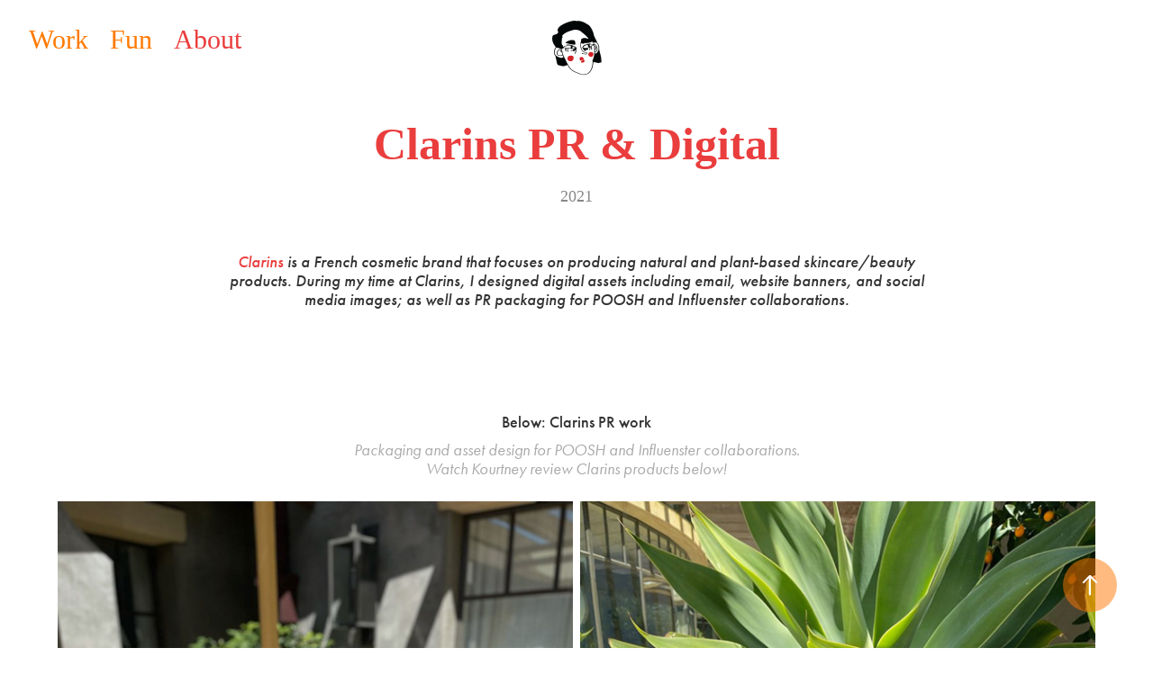

--- FILE ---
content_type: text/html; charset=utf-8
request_url: https://chogracecho.com/clarinspr-and-digital
body_size: 8777
content:
<!DOCTYPE HTML>
<html lang="en-US">
<head>
  <meta charset="UTF-8" />
  <meta name="viewport" content="width=device-width, initial-scale=1" />
      <meta name="description"  content="2021" />
      <meta name="twitter:card"  content="summary_large_image" />
      <meta name="twitter:site"  content="@AdobePortfolio" />
      <meta  property="og:title" content="Eunhea Cho - Clarins PR &amp; Digital" />
      <meta  property="og:description" content="2021" />
      <meta  property="og:image" content="https://cdn.myportfolio.com/d6ef9d98-b9a8-4248-b9ee-66d1104d9617/1315faef-c271-4aa9-bbc2-69c0d3741fa0_rwc_379x268x1158x905x1158.png?h=e6922e3db41e951d73eee1420e3b8223" />
      <link rel="icon" href="[data-uri]"  />
      <link rel="stylesheet" href="/dist/css/main.css" type="text/css" />
      <link rel="stylesheet" href="https://cdn.myportfolio.com/d6ef9d98-b9a8-4248-b9ee-66d1104d9617/4482d616740f23918716c9ee334823d81768582339.css?h=8b9db6eb9cf3957df680de24c13e6ea3" type="text/css" />
    <link rel="canonical" href="https://chogracecho.com/clarinspr-and-digital" />
      <title>Eunhea Cho - Clarins PR &amp; Digital</title>
    <script type="text/javascript" src="//use.typekit.net/ik/[base64].js?cb=35f77bfb8b50944859ea3d3804e7194e7a3173fb" async onload="
    try {
      window.Typekit.load();
    } catch (e) {
      console.warn('Typekit not loaded.');
    }
    "></script>
</head>
  <body class="transition-enabled">  <div class='page-background-video page-background-video-with-panel'>
  </div>
  <div class="js-responsive-nav">
    <div class="responsive-nav has-social">
      <div class="close-responsive-click-area js-close-responsive-nav">
        <div class="close-responsive-button"></div>
      </div>
          <nav class="nav-container" data-hover-hint="nav" data-hover-hint-placement="bottom-start">
                <div class="gallery-title"><a href="/work" >Work</a></div>
                <div class="gallery-title"><a href="/for-fun" >Fun</a></div>
      <div class="page-title">
        <a href="/contact" >About</a>
      </div>
          </nav>
        <div class="social pf-nav-social" data-context="theme.nav" data-hover-hint="navSocialIcons" data-hover-hint-placement="bottom-start">
          <ul>
                  <li>
                    <a href="https://www.instagram.com/choartcho/?hl=en" target="_blank">
                      <svg version="1.1" id="Layer_1" xmlns="http://www.w3.org/2000/svg" xmlns:xlink="http://www.w3.org/1999/xlink" viewBox="0 0 30 24" style="enable-background:new 0 0 30 24;" xml:space="preserve" class="icon">
                      <g>
                        <path d="M15,5.4c2.1,0,2.4,0,3.2,0c0.8,0,1.2,0.2,1.5,0.3c0.4,0.1,0.6,0.3,0.9,0.6c0.3,0.3,0.5,0.5,0.6,0.9
                          c0.1,0.3,0.2,0.7,0.3,1.5c0,0.8,0,1.1,0,3.2s0,2.4,0,3.2c0,0.8-0.2,1.2-0.3,1.5c-0.1,0.4-0.3,0.6-0.6,0.9c-0.3,0.3-0.5,0.5-0.9,0.6
                          c-0.3,0.1-0.7,0.2-1.5,0.3c-0.8,0-1.1,0-3.2,0s-2.4,0-3.2,0c-0.8,0-1.2-0.2-1.5-0.3c-0.4-0.1-0.6-0.3-0.9-0.6
                          c-0.3-0.3-0.5-0.5-0.6-0.9c-0.1-0.3-0.2-0.7-0.3-1.5c0-0.8,0-1.1,0-3.2s0-2.4,0-3.2c0-0.8,0.2-1.2,0.3-1.5c0.1-0.4,0.3-0.6,0.6-0.9
                          c0.3-0.3,0.5-0.5,0.9-0.6c0.3-0.1,0.7-0.2,1.5-0.3C12.6,5.4,12.9,5.4,15,5.4 M15,4c-2.2,0-2.4,0-3.3,0c-0.9,0-1.4,0.2-1.9,0.4
                          c-0.5,0.2-1,0.5-1.4,0.9C7.9,5.8,7.6,6.2,7.4,6.8C7.2,7.3,7.1,7.9,7,8.7C7,9.6,7,9.8,7,12s0,2.4,0,3.3c0,0.9,0.2,1.4,0.4,1.9
                          c0.2,0.5,0.5,1,0.9,1.4c0.4,0.4,0.9,0.7,1.4,0.9c0.5,0.2,1.1,0.3,1.9,0.4c0.9,0,1.1,0,3.3,0s2.4,0,3.3,0c0.9,0,1.4-0.2,1.9-0.4
                          c0.5-0.2,1-0.5,1.4-0.9c0.4-0.4,0.7-0.9,0.9-1.4c0.2-0.5,0.3-1.1,0.4-1.9c0-0.9,0-1.1,0-3.3s0-2.4,0-3.3c0-0.9-0.2-1.4-0.4-1.9
                          c-0.2-0.5-0.5-1-0.9-1.4c-0.4-0.4-0.9-0.7-1.4-0.9c-0.5-0.2-1.1-0.3-1.9-0.4C17.4,4,17.2,4,15,4L15,4L15,4z"/>
                        <path d="M15,7.9c-2.3,0-4.1,1.8-4.1,4.1s1.8,4.1,4.1,4.1s4.1-1.8,4.1-4.1S17.3,7.9,15,7.9L15,7.9z M15,14.7c-1.5,0-2.7-1.2-2.7-2.7
                          c0-1.5,1.2-2.7,2.7-2.7s2.7,1.2,2.7,2.7C17.7,13.5,16.5,14.7,15,14.7L15,14.7z"/>
                        <path d="M20.2,7.7c0,0.5-0.4,1-1,1s-1-0.4-1-1s0.4-1,1-1S20.2,7.2,20.2,7.7L20.2,7.7z"/>
                      </g>
                      </svg>
                    </a>
                  </li>
          </ul>
        </div>
    </div>
  </div>
    <header class="site-header js-site-header  js-fixed-nav" data-context="theme.nav" data-hover-hint="nav" data-hover-hint-placement="top-start">
        <nav class="nav-container" data-hover-hint="nav" data-hover-hint-placement="bottom-start">
                <div class="gallery-title"><a href="/work" >Work</a></div>
                <div class="gallery-title"><a href="/for-fun" >Fun</a></div>
      <div class="page-title">
        <a href="/contact" >About</a>
      </div>
        </nav>
        <div class="logo-wrap" data-context="theme.logo.header" data-hover-hint="logo" data-hover-hint-placement="bottom-start">
          <div class="logo e2e-site-logo-text logo-image has-rollover ">
    <a href="/work" class="image-normal image-link">
      <img src="https://cdn.myportfolio.com/d6ef9d98-b9a8-4248-b9ee-66d1104d9617/790cec1f-92d1-4d11-8e68-08027f81de8d_rwc_0x0x504x640x4096.png?h=b8a676438e9cdc3cb945e46261ee11e3" alt="chogracecho">
    </a>
    <a href="/work" class="image-rollover image-link">
      <img src="https://cdn.myportfolio.com/d6ef9d98-b9a8-4248-b9ee-66d1104d9617/8b235627-83c2-447c-85e9-581de23867e9_rwc_0x0x505x638x4096.png?h=daa5a73d9c3456396d497763addf9094" alt="chogracecho">
    </a>
          </div>
        </div>
        <div class="social pf-nav-social" data-context="theme.nav" data-hover-hint="navSocialIcons" data-hover-hint-placement="bottom-start">
          <ul>
                  <li>
                    <a href="https://www.instagram.com/choartcho/?hl=en" target="_blank">
                      <svg version="1.1" id="Layer_1" xmlns="http://www.w3.org/2000/svg" xmlns:xlink="http://www.w3.org/1999/xlink" viewBox="0 0 30 24" style="enable-background:new 0 0 30 24;" xml:space="preserve" class="icon">
                      <g>
                        <path d="M15,5.4c2.1,0,2.4,0,3.2,0c0.8,0,1.2,0.2,1.5,0.3c0.4,0.1,0.6,0.3,0.9,0.6c0.3,0.3,0.5,0.5,0.6,0.9
                          c0.1,0.3,0.2,0.7,0.3,1.5c0,0.8,0,1.1,0,3.2s0,2.4,0,3.2c0,0.8-0.2,1.2-0.3,1.5c-0.1,0.4-0.3,0.6-0.6,0.9c-0.3,0.3-0.5,0.5-0.9,0.6
                          c-0.3,0.1-0.7,0.2-1.5,0.3c-0.8,0-1.1,0-3.2,0s-2.4,0-3.2,0c-0.8,0-1.2-0.2-1.5-0.3c-0.4-0.1-0.6-0.3-0.9-0.6
                          c-0.3-0.3-0.5-0.5-0.6-0.9c-0.1-0.3-0.2-0.7-0.3-1.5c0-0.8,0-1.1,0-3.2s0-2.4,0-3.2c0-0.8,0.2-1.2,0.3-1.5c0.1-0.4,0.3-0.6,0.6-0.9
                          c0.3-0.3,0.5-0.5,0.9-0.6c0.3-0.1,0.7-0.2,1.5-0.3C12.6,5.4,12.9,5.4,15,5.4 M15,4c-2.2,0-2.4,0-3.3,0c-0.9,0-1.4,0.2-1.9,0.4
                          c-0.5,0.2-1,0.5-1.4,0.9C7.9,5.8,7.6,6.2,7.4,6.8C7.2,7.3,7.1,7.9,7,8.7C7,9.6,7,9.8,7,12s0,2.4,0,3.3c0,0.9,0.2,1.4,0.4,1.9
                          c0.2,0.5,0.5,1,0.9,1.4c0.4,0.4,0.9,0.7,1.4,0.9c0.5,0.2,1.1,0.3,1.9,0.4c0.9,0,1.1,0,3.3,0s2.4,0,3.3,0c0.9,0,1.4-0.2,1.9-0.4
                          c0.5-0.2,1-0.5,1.4-0.9c0.4-0.4,0.7-0.9,0.9-1.4c0.2-0.5,0.3-1.1,0.4-1.9c0-0.9,0-1.1,0-3.3s0-2.4,0-3.3c0-0.9-0.2-1.4-0.4-1.9
                          c-0.2-0.5-0.5-1-0.9-1.4c-0.4-0.4-0.9-0.7-1.4-0.9c-0.5-0.2-1.1-0.3-1.9-0.4C17.4,4,17.2,4,15,4L15,4L15,4z"/>
                        <path d="M15,7.9c-2.3,0-4.1,1.8-4.1,4.1s1.8,4.1,4.1,4.1s4.1-1.8,4.1-4.1S17.3,7.9,15,7.9L15,7.9z M15,14.7c-1.5,0-2.7-1.2-2.7-2.7
                          c0-1.5,1.2-2.7,2.7-2.7s2.7,1.2,2.7,2.7C17.7,13.5,16.5,14.7,15,14.7L15,14.7z"/>
                        <path d="M20.2,7.7c0,0.5-0.4,1-1,1s-1-0.4-1-1s0.4-1,1-1S20.2,7.2,20.2,7.7L20.2,7.7z"/>
                      </g>
                      </svg>
                    </a>
                  </li>
          </ul>
        </div>
        <div class="hamburger-click-area js-hamburger">
          <div class="hamburger">
            <i></i>
            <i></i>
            <i></i>
          </div>
        </div>
    </header>
    <div class="header-placeholder"></div>
  <div class="site-wrap cfix js-site-wrap">
    <div class="site-container">
      <div class="site-content e2e-site-content">
        <main>
  <div class="page-container" data-context="page.page.container" data-hover-hint="pageContainer">
    <section class="page standard-modules">
        <header class="page-header content" data-context="pages" data-identity="id:p62d71d90403461a63b2b73d2b550d5ec1df67aa780c479de92efe" data-hover-hint="pageHeader" data-hover-hint-id="p62d71d90403461a63b2b73d2b550d5ec1df67aa780c479de92efe">
            <h1 class="title preserve-whitespace e2e-site-logo-text">Clarins PR &amp; Digital</h1>
            <p class="description">2021</p>
        </header>
      <div class="page-content js-page-content" data-context="pages" data-identity="id:p62d71d90403461a63b2b73d2b550d5ec1df67aa780c479de92efe">
        <div id="project-canvas" class="js-project-modules modules content">
          <div id="project-modules">
              
              
              
              
              
              <div class="project-module module text project-module-text align- js-project-module e2e-site-project-module-text" style="padding-top: 0px;
padding-bottom: px;
">
  <div class="rich-text js-text-editable module-text"><div><span style="color:#333333;" class="texteditor-inline-color"><span style="font-family:ftnk; font-style:italic; font-weight:500;"><span style="font-size:18px;" class="texteditor-inline-fontsize"><span style="color:#ea3d3d;" class="texteditor-inline-color">Clarins </span>is a French cosmetic brand that focuses on producing natural and plant-based skincare/beauty products. </span></span></span><span style="color:#333333;" class="texteditor-inline-color"><span style="font-family:ftnk; font-style:italic; font-weight:500;"><span style="font-size:18px;" class="texteditor-inline-fontsize">During my time at Clarins, I designed digital assets including email, website banners, and social media images; as well as PR packaging for POOSH and Influenster collaborations.</span></span></span></div></div>
</div>

              
              
              
              
              
              
              
              
              
              <div class="project-module module text project-module-text align- js-project-module e2e-site-project-module-text" style="padding-top: 65px;
padding-bottom: 15px;
">
  <div class="rich-text js-text-editable module-text"><div><span style="color:#333333;" class="texteditor-inline-color"><span style="font-size:18px;" class="texteditor-inline-fontsize"><span style="font-family:ftnk; font-weight:500;">Below: Clarins PR work</span></span></span></div><div><span style="font-family:ftnk; font-style:italic; font-weight:400;"><span style="font-size:18px;">Packaging and asset design for POOSH and Influenster collaborations.</span></span><br><span style="font-family:ftnk; font-style:italic; font-weight:400;"><span style="font-size:18px;">Watch Kourtney review Clarins products below!</span></span></div></div>
</div>

              
              
              
              
              
              
              
              
              
              
              
              <div class="project-module module media_collection project-module-media_collection" data-id="m62d8c8b12805b7b7dfda0bc2a59db5ec6b470cbacb3ceeb39db9b"  style="padding-top: px;
padding-bottom: 0px;
">
  <div class="grid--main js-grid-main" data-grid-max-images="
  ">
    <div class="grid__item-container js-grid-item-container" data-flex-grow="194.83763530391" style="width:194.83763530391px; flex-grow:194.83763530391;" data-width="900" data-height="1201">
      <script type="text/html" class="js-lightbox-slide-content">
        <div class="grid__image-wrapper">
          <img src="https://cdn.myportfolio.com/d6ef9d98-b9a8-4248-b9ee-66d1104d9617/e7f3c675-7841-45f0-91a0-266fa0d5af91_rw_1200.jpeg?h=e39cd28477fcb293946e2a3c44417ac0" srcset="https://cdn.myportfolio.com/d6ef9d98-b9a8-4248-b9ee-66d1104d9617/e7f3c675-7841-45f0-91a0-266fa0d5af91_rw_600.jpeg?h=f08ccfea3d8168e5886c3ef3f39a9b53 600w,https://cdn.myportfolio.com/d6ef9d98-b9a8-4248-b9ee-66d1104d9617/e7f3c675-7841-45f0-91a0-266fa0d5af91_rw_1200.jpeg?h=e39cd28477fcb293946e2a3c44417ac0 900w,"  sizes="(max-width: 900px) 100vw, 900px">
        <div>
      </script>
      <img
        class="grid__item-image js-grid__item-image grid__item-image-lazy js-lazy"
        src="[data-uri]"
        
        data-src="https://cdn.myportfolio.com/d6ef9d98-b9a8-4248-b9ee-66d1104d9617/e7f3c675-7841-45f0-91a0-266fa0d5af91_rw_1200.jpeg?h=e39cd28477fcb293946e2a3c44417ac0"
        data-srcset="https://cdn.myportfolio.com/d6ef9d98-b9a8-4248-b9ee-66d1104d9617/e7f3c675-7841-45f0-91a0-266fa0d5af91_rw_600.jpeg?h=f08ccfea3d8168e5886c3ef3f39a9b53 600w,https://cdn.myportfolio.com/d6ef9d98-b9a8-4248-b9ee-66d1104d9617/e7f3c675-7841-45f0-91a0-266fa0d5af91_rw_1200.jpeg?h=e39cd28477fcb293946e2a3c44417ac0 900w,"
      >
      <span class="grid__item-filler" style="padding-bottom:133.44444444444%;"></span>
    </div>
    <div class="grid__item-container js-grid-item-container" data-flex-grow="194.83763530391" style="width:194.83763530391px; flex-grow:194.83763530391;" data-width="900" data-height="1201">
      <script type="text/html" class="js-lightbox-slide-content">
        <div class="grid__image-wrapper">
          <img src="https://cdn.myportfolio.com/d6ef9d98-b9a8-4248-b9ee-66d1104d9617/ba00ad79-54a1-4967-8f2e-919e2b91cdf3_rw_1200.jpeg?h=3a095181fae934c0d9a36f355b2f0883" srcset="https://cdn.myportfolio.com/d6ef9d98-b9a8-4248-b9ee-66d1104d9617/ba00ad79-54a1-4967-8f2e-919e2b91cdf3_rw_600.jpeg?h=b7274bd4deb144f0bb631f71a9d673bd 600w,https://cdn.myportfolio.com/d6ef9d98-b9a8-4248-b9ee-66d1104d9617/ba00ad79-54a1-4967-8f2e-919e2b91cdf3_rw_1200.jpeg?h=3a095181fae934c0d9a36f355b2f0883 900w,"  sizes="(max-width: 900px) 100vw, 900px">
        <div>
      </script>
      <img
        class="grid__item-image js-grid__item-image grid__item-image-lazy js-lazy"
        src="[data-uri]"
        
        data-src="https://cdn.myportfolio.com/d6ef9d98-b9a8-4248-b9ee-66d1104d9617/ba00ad79-54a1-4967-8f2e-919e2b91cdf3_rw_1200.jpeg?h=3a095181fae934c0d9a36f355b2f0883"
        data-srcset="https://cdn.myportfolio.com/d6ef9d98-b9a8-4248-b9ee-66d1104d9617/ba00ad79-54a1-4967-8f2e-919e2b91cdf3_rw_600.jpeg?h=b7274bd4deb144f0bb631f71a9d673bd 600w,https://cdn.myportfolio.com/d6ef9d98-b9a8-4248-b9ee-66d1104d9617/ba00ad79-54a1-4967-8f2e-919e2b91cdf3_rw_1200.jpeg?h=3a095181fae934c0d9a36f355b2f0883 900w,"
      >
      <span class="grid__item-filler" style="padding-bottom:133.44444444444%;"></span>
    </div>
    <div class="js-grid-spacer"></div>
  </div>
</div>

              
              
              
              
              
              
              
              
              
              <div class="project-module module media_collection project-module-media_collection" data-id="m62d8c92635ce499213279aa7426a652742484e691e0d433a2137b"  style="padding-top: px;
padding-bottom: 20px;
">
  <div class="grid--main js-grid-main" data-grid-max-images="
  ">
    <div class="grid__item-container js-grid-item-container" data-flex-grow="306.05714285714" style="width:306.05714285714px; flex-grow:306.05714285714;" data-width="1442" data-height="1225">
      <script type="text/html" class="js-lightbox-slide-content">
        <div class="grid__image-wrapper">
          <img src="https://cdn.myportfolio.com/d6ef9d98-b9a8-4248-b9ee-66d1104d9617/a884144a-9a6c-4c38-8959-119e236c2469_rw_1920.png?h=74fd368d24348c862fc0dd896d9fa13e" srcset="https://cdn.myportfolio.com/d6ef9d98-b9a8-4248-b9ee-66d1104d9617/a884144a-9a6c-4c38-8959-119e236c2469_rw_600.png?h=8f4cd1680b1299a5510d01e77afea42e 600w,https://cdn.myportfolio.com/d6ef9d98-b9a8-4248-b9ee-66d1104d9617/a884144a-9a6c-4c38-8959-119e236c2469_rw_1200.png?h=3eedd5abad1419d61e148a91442f6e76 1200w,https://cdn.myportfolio.com/d6ef9d98-b9a8-4248-b9ee-66d1104d9617/a884144a-9a6c-4c38-8959-119e236c2469_rw_1920.png?h=74fd368d24348c862fc0dd896d9fa13e 1442w,"  sizes="(max-width: 1442px) 100vw, 1442px">
        <div>
      </script>
      <img
        class="grid__item-image js-grid__item-image grid__item-image-lazy js-lazy"
        src="[data-uri]"
        
        data-src="https://cdn.myportfolio.com/d6ef9d98-b9a8-4248-b9ee-66d1104d9617/a884144a-9a6c-4c38-8959-119e236c2469_rw_1920.png?h=74fd368d24348c862fc0dd896d9fa13e"
        data-srcset="https://cdn.myportfolio.com/d6ef9d98-b9a8-4248-b9ee-66d1104d9617/a884144a-9a6c-4c38-8959-119e236c2469_rw_600.png?h=8f4cd1680b1299a5510d01e77afea42e 600w,https://cdn.myportfolio.com/d6ef9d98-b9a8-4248-b9ee-66d1104d9617/a884144a-9a6c-4c38-8959-119e236c2469_rw_1200.png?h=3eedd5abad1419d61e148a91442f6e76 1200w,https://cdn.myportfolio.com/d6ef9d98-b9a8-4248-b9ee-66d1104d9617/a884144a-9a6c-4c38-8959-119e236c2469_rw_1920.png?h=74fd368d24348c862fc0dd896d9fa13e 1442w,"
      >
      <span class="grid__item-filler" style="padding-bottom:84.95145631068%;"></span>
    </div>
    <div class="grid__item-container js-grid-item-container" data-flex-grow="306.05714285714" style="width:306.05714285714px; flex-grow:306.05714285714;" data-width="1442" data-height="1225">
      <script type="text/html" class="js-lightbox-slide-content">
        <div class="grid__image-wrapper">
          <img src="https://cdn.myportfolio.com/d6ef9d98-b9a8-4248-b9ee-66d1104d9617/1e85a5c1-1b79-40c4-bc9f-f52db2f78bc0_rw_1920.png?h=b94d840e7aacebe7d4591a6eef791516" srcset="https://cdn.myportfolio.com/d6ef9d98-b9a8-4248-b9ee-66d1104d9617/1e85a5c1-1b79-40c4-bc9f-f52db2f78bc0_rw_600.png?h=5790c453af3f9d82f4fb94c4edffded1 600w,https://cdn.myportfolio.com/d6ef9d98-b9a8-4248-b9ee-66d1104d9617/1e85a5c1-1b79-40c4-bc9f-f52db2f78bc0_rw_1200.png?h=4c99b6ee869b79fd0a421b5450cf6371 1200w,https://cdn.myportfolio.com/d6ef9d98-b9a8-4248-b9ee-66d1104d9617/1e85a5c1-1b79-40c4-bc9f-f52db2f78bc0_rw_1920.png?h=b94d840e7aacebe7d4591a6eef791516 1442w,"  sizes="(max-width: 1442px) 100vw, 1442px">
        <div>
      </script>
      <img
        class="grid__item-image js-grid__item-image grid__item-image-lazy js-lazy"
        src="[data-uri]"
        
        data-src="https://cdn.myportfolio.com/d6ef9d98-b9a8-4248-b9ee-66d1104d9617/1e85a5c1-1b79-40c4-bc9f-f52db2f78bc0_rw_1920.png?h=b94d840e7aacebe7d4591a6eef791516"
        data-srcset="https://cdn.myportfolio.com/d6ef9d98-b9a8-4248-b9ee-66d1104d9617/1e85a5c1-1b79-40c4-bc9f-f52db2f78bc0_rw_600.png?h=5790c453af3f9d82f4fb94c4edffded1 600w,https://cdn.myportfolio.com/d6ef9d98-b9a8-4248-b9ee-66d1104d9617/1e85a5c1-1b79-40c4-bc9f-f52db2f78bc0_rw_1200.png?h=4c99b6ee869b79fd0a421b5450cf6371 1200w,https://cdn.myportfolio.com/d6ef9d98-b9a8-4248-b9ee-66d1104d9617/1e85a5c1-1b79-40c4-bc9f-f52db2f78bc0_rw_1920.png?h=b94d840e7aacebe7d4591a6eef791516 1442w,"
      >
      <span class="grid__item-filler" style="padding-bottom:84.95145631068%;"></span>
    </div>
    <div class="js-grid-spacer"></div>
  </div>
</div>

              
              
              
              
              
              
              <div class="project-module module embed project-module-embed js-js-project-module" style="padding-top: px;
padding-bottom: px;
  width: 100%;
">
  <div class="embed-dimensions" style="max-width: 560px; max-height: 315px; margin: 0 auto;">
                 <div class="embed-aspect-ratio" style="padding-bottom: 56.25%; position: relative; height: 0;">
                   <iframe src="https://www.youtube.com/embed/DLJ6zy0XZU8?start=6" frameborder="0" allowfullscreen style="position:absolute; top:0; left:0; width:100%; height:100%;" class="embed-content" sandbox="allow-same-origin allow-scripts allow-pointer-lock allow-forms allow-popups allow-popups-to-escape-sandbox"></iframe>
                 </div>
               </div>
</div>

              
              
              
              
              
              
              
              
              
              
              
              
              <div class="project-module module media_collection project-module-media_collection" data-id="m62d8cd1e83857f2f055da444e0eeb8de1f4c7e85b665cea4c176c"  style="padding-top: 40px;
padding-bottom: 0px;
">
  <div class="grid--main js-grid-main" data-grid-max-images="  4
">
    <div class="grid__item-container js-grid-item-container" data-flex-grow="346.66666666667" style="width:346.66666666667px; flex-grow:346.66666666667;" data-width="1920" data-height="1440">
      <script type="text/html" class="js-lightbox-slide-content">
        <div class="grid__image-wrapper">
          <img src="https://cdn.myportfolio.com/d6ef9d98-b9a8-4248-b9ee-66d1104d9617/a361e675-2d8b-45d2-b089-3e5d377e0695_rw_1920.png?h=e12ceda050c7915716fca95f8a8d6671" srcset="https://cdn.myportfolio.com/d6ef9d98-b9a8-4248-b9ee-66d1104d9617/a361e675-2d8b-45d2-b089-3e5d377e0695_rw_600.png?h=0c2186500fb39bbcfdb25d772ac456ab 600w,https://cdn.myportfolio.com/d6ef9d98-b9a8-4248-b9ee-66d1104d9617/a361e675-2d8b-45d2-b089-3e5d377e0695_rw_1200.png?h=19ea6f429d56f696d3545df6054a7437 1200w,https://cdn.myportfolio.com/d6ef9d98-b9a8-4248-b9ee-66d1104d9617/a361e675-2d8b-45d2-b089-3e5d377e0695_rw_1920.png?h=e12ceda050c7915716fca95f8a8d6671 1920w,"  sizes="(max-width: 1920px) 100vw, 1920px">
        <div>
      </script>
      <img
        class="grid__item-image js-grid__item-image grid__item-image-lazy js-lazy"
        src="[data-uri]"
        
        data-src="https://cdn.myportfolio.com/d6ef9d98-b9a8-4248-b9ee-66d1104d9617/a361e675-2d8b-45d2-b089-3e5d377e0695_rw_1920.png?h=e12ceda050c7915716fca95f8a8d6671"
        data-srcset="https://cdn.myportfolio.com/d6ef9d98-b9a8-4248-b9ee-66d1104d9617/a361e675-2d8b-45d2-b089-3e5d377e0695_rw_600.png?h=0c2186500fb39bbcfdb25d772ac456ab 600w,https://cdn.myportfolio.com/d6ef9d98-b9a8-4248-b9ee-66d1104d9617/a361e675-2d8b-45d2-b089-3e5d377e0695_rw_1200.png?h=19ea6f429d56f696d3545df6054a7437 1200w,https://cdn.myportfolio.com/d6ef9d98-b9a8-4248-b9ee-66d1104d9617/a361e675-2d8b-45d2-b089-3e5d377e0695_rw_1920.png?h=e12ceda050c7915716fca95f8a8d6671 1920w,"
      >
      <span class="grid__item-filler" style="padding-bottom:75%;"></span>
    </div>
    <div class="grid__item-container js-grid-item-container" data-flex-grow="390" style="width:390px; flex-grow:390;" data-width="1920" data-height="1280">
      <script type="text/html" class="js-lightbox-slide-content">
        <div class="grid__image-wrapper">
          <img src="https://cdn.myportfolio.com/d6ef9d98-b9a8-4248-b9ee-66d1104d9617/e68fb36d-0547-411d-8767-ad828accab6c_rw_1920.png?h=4f44abdfbdadfd92b1854cd79051ad80" srcset="https://cdn.myportfolio.com/d6ef9d98-b9a8-4248-b9ee-66d1104d9617/e68fb36d-0547-411d-8767-ad828accab6c_rw_600.png?h=5f803b2af12ea3d7bd01af36eac00730 600w,https://cdn.myportfolio.com/d6ef9d98-b9a8-4248-b9ee-66d1104d9617/e68fb36d-0547-411d-8767-ad828accab6c_rw_1200.png?h=a14706fb3a0f3c789852611d65869188 1200w,https://cdn.myportfolio.com/d6ef9d98-b9a8-4248-b9ee-66d1104d9617/e68fb36d-0547-411d-8767-ad828accab6c_rw_1920.png?h=4f44abdfbdadfd92b1854cd79051ad80 1920w,"  sizes="(max-width: 1920px) 100vw, 1920px">
        <div>
      </script>
      <img
        class="grid__item-image js-grid__item-image grid__item-image-lazy js-lazy"
        src="[data-uri]"
        
        data-src="https://cdn.myportfolio.com/d6ef9d98-b9a8-4248-b9ee-66d1104d9617/e68fb36d-0547-411d-8767-ad828accab6c_rw_1920.png?h=4f44abdfbdadfd92b1854cd79051ad80"
        data-srcset="https://cdn.myportfolio.com/d6ef9d98-b9a8-4248-b9ee-66d1104d9617/e68fb36d-0547-411d-8767-ad828accab6c_rw_600.png?h=5f803b2af12ea3d7bd01af36eac00730 600w,https://cdn.myportfolio.com/d6ef9d98-b9a8-4248-b9ee-66d1104d9617/e68fb36d-0547-411d-8767-ad828accab6c_rw_1200.png?h=a14706fb3a0f3c789852611d65869188 1200w,https://cdn.myportfolio.com/d6ef9d98-b9a8-4248-b9ee-66d1104d9617/e68fb36d-0547-411d-8767-ad828accab6c_rw_1920.png?h=4f44abdfbdadfd92b1854cd79051ad80 1920w,"
      >
      <span class="grid__item-filler" style="padding-bottom:66.666666666667%;"></span>
    </div>
    <div class="js-grid-spacer"></div>
  </div>
</div>

              
              
              
              
              
              
              
              
              
              <div class="project-module module media_collection project-module-media_collection" data-id="m62ecc2cfe05e9472373749b6924f0df2db3134bd54c2398a90965"  style="padding-top: px;
padding-bottom: 60px;
">
  <div class="grid--main js-grid-main" data-grid-max-images="
  ">
    <div class="grid__item-container js-grid-item-container" data-flex-grow="390" style="width:390px; flex-grow:390;" data-width="1920" data-height="1280">
      <script type="text/html" class="js-lightbox-slide-content">
        <div class="grid__image-wrapper">
          <img src="https://cdn.myportfolio.com/d6ef9d98-b9a8-4248-b9ee-66d1104d9617/e76455ce-757a-43ab-92ac-0f4754f9ff72_rw_1920.png?h=b0cb79e8a0848b2133eac2c64d4d32dc" srcset="https://cdn.myportfolio.com/d6ef9d98-b9a8-4248-b9ee-66d1104d9617/e76455ce-757a-43ab-92ac-0f4754f9ff72_rw_600.png?h=0c56d5aa0fa21a58165526706e5260f8 600w,https://cdn.myportfolio.com/d6ef9d98-b9a8-4248-b9ee-66d1104d9617/e76455ce-757a-43ab-92ac-0f4754f9ff72_rw_1200.png?h=98441f38bb607d6fb437c1a9d8536c49 1200w,https://cdn.myportfolio.com/d6ef9d98-b9a8-4248-b9ee-66d1104d9617/e76455ce-757a-43ab-92ac-0f4754f9ff72_rw_1920.png?h=b0cb79e8a0848b2133eac2c64d4d32dc 1920w,"  sizes="(max-width: 1920px) 100vw, 1920px">
        <div>
      </script>
      <img
        class="grid__item-image js-grid__item-image grid__item-image-lazy js-lazy"
        src="[data-uri]"
        
        data-src="https://cdn.myportfolio.com/d6ef9d98-b9a8-4248-b9ee-66d1104d9617/e76455ce-757a-43ab-92ac-0f4754f9ff72_rw_1920.png?h=b0cb79e8a0848b2133eac2c64d4d32dc"
        data-srcset="https://cdn.myportfolio.com/d6ef9d98-b9a8-4248-b9ee-66d1104d9617/e76455ce-757a-43ab-92ac-0f4754f9ff72_rw_600.png?h=0c56d5aa0fa21a58165526706e5260f8 600w,https://cdn.myportfolio.com/d6ef9d98-b9a8-4248-b9ee-66d1104d9617/e76455ce-757a-43ab-92ac-0f4754f9ff72_rw_1200.png?h=98441f38bb607d6fb437c1a9d8536c49 1200w,https://cdn.myportfolio.com/d6ef9d98-b9a8-4248-b9ee-66d1104d9617/e76455ce-757a-43ab-92ac-0f4754f9ff72_rw_1920.png?h=b0cb79e8a0848b2133eac2c64d4d32dc 1920w,"
      >
      <span class="grid__item-filler" style="padding-bottom:66.666666666667%;"></span>
    </div>
    <div class="grid__item-container js-grid-item-container" data-flex-grow="390" style="width:390px; flex-grow:390;" data-width="1920" data-height="1280">
      <script type="text/html" class="js-lightbox-slide-content">
        <div class="grid__image-wrapper">
          <img src="https://cdn.myportfolio.com/d6ef9d98-b9a8-4248-b9ee-66d1104d9617/2d7a66e1-274c-49c9-ac96-02d9f2ead207_rw_1920.png?h=1aeb3e02fe850d521df118450083448c" srcset="https://cdn.myportfolio.com/d6ef9d98-b9a8-4248-b9ee-66d1104d9617/2d7a66e1-274c-49c9-ac96-02d9f2ead207_rw_600.png?h=4a6feba1d7d5587190595e076cf3f491 600w,https://cdn.myportfolio.com/d6ef9d98-b9a8-4248-b9ee-66d1104d9617/2d7a66e1-274c-49c9-ac96-02d9f2ead207_rw_1200.png?h=70403340179fe355d0bfd013e17a50cb 1200w,https://cdn.myportfolio.com/d6ef9d98-b9a8-4248-b9ee-66d1104d9617/2d7a66e1-274c-49c9-ac96-02d9f2ead207_rw_1920.png?h=1aeb3e02fe850d521df118450083448c 1920w,"  sizes="(max-width: 1920px) 100vw, 1920px">
        <div>
      </script>
      <img
        class="grid__item-image js-grid__item-image grid__item-image-lazy js-lazy"
        src="[data-uri]"
        
        data-src="https://cdn.myportfolio.com/d6ef9d98-b9a8-4248-b9ee-66d1104d9617/2d7a66e1-274c-49c9-ac96-02d9f2ead207_rw_1920.png?h=1aeb3e02fe850d521df118450083448c"
        data-srcset="https://cdn.myportfolio.com/d6ef9d98-b9a8-4248-b9ee-66d1104d9617/2d7a66e1-274c-49c9-ac96-02d9f2ead207_rw_600.png?h=4a6feba1d7d5587190595e076cf3f491 600w,https://cdn.myportfolio.com/d6ef9d98-b9a8-4248-b9ee-66d1104d9617/2d7a66e1-274c-49c9-ac96-02d9f2ead207_rw_1200.png?h=70403340179fe355d0bfd013e17a50cb 1200w,https://cdn.myportfolio.com/d6ef9d98-b9a8-4248-b9ee-66d1104d9617/2d7a66e1-274c-49c9-ac96-02d9f2ead207_rw_1920.png?h=1aeb3e02fe850d521df118450083448c 1920w,"
      >
      <span class="grid__item-filler" style="padding-bottom:66.666666666667%;"></span>
    </div>
    <div class="js-grid-spacer"></div>
  </div>
</div>

              
              
              
              
              
              
              
              
              
              <div class="project-module module media_collection project-module-media_collection" data-id="m62d9fc234f486509e961764048e3ec26be4d84e89337bc885296e"  style="padding-top: px;
padding-bottom: 0px;
">
  <div class="grid--main js-grid-main" data-grid-max-images="
  ">
    <div class="grid__item-container js-grid-item-container" data-flex-grow="346.66666666667" style="width:346.66666666667px; flex-grow:346.66666666667;" data-width="1920" data-height="1440">
      <script type="text/html" class="js-lightbox-slide-content">
        <div class="grid__image-wrapper">
          <img src="https://cdn.myportfolio.com/d6ef9d98-b9a8-4248-b9ee-66d1104d9617/1d002ea0-438f-4ad8-b494-a4c83539ba42_rw_1920.png?h=fe2846816e970ce3d9c86c4ea2522099" srcset="https://cdn.myportfolio.com/d6ef9d98-b9a8-4248-b9ee-66d1104d9617/1d002ea0-438f-4ad8-b494-a4c83539ba42_rw_600.png?h=ecb886fd49ca910ab910d9546f3ebf49 600w,https://cdn.myportfolio.com/d6ef9d98-b9a8-4248-b9ee-66d1104d9617/1d002ea0-438f-4ad8-b494-a4c83539ba42_rw_1200.png?h=33d26b7c7e7cd1969c2e8fbfa3ff6e42 1200w,https://cdn.myportfolio.com/d6ef9d98-b9a8-4248-b9ee-66d1104d9617/1d002ea0-438f-4ad8-b494-a4c83539ba42_rw_1920.png?h=fe2846816e970ce3d9c86c4ea2522099 1920w,"  sizes="(max-width: 1920px) 100vw, 1920px">
        <div>
      </script>
      <img
        class="grid__item-image js-grid__item-image grid__item-image-lazy js-lazy"
        src="[data-uri]"
        
        data-src="https://cdn.myportfolio.com/d6ef9d98-b9a8-4248-b9ee-66d1104d9617/1d002ea0-438f-4ad8-b494-a4c83539ba42_rw_1920.png?h=fe2846816e970ce3d9c86c4ea2522099"
        data-srcset="https://cdn.myportfolio.com/d6ef9d98-b9a8-4248-b9ee-66d1104d9617/1d002ea0-438f-4ad8-b494-a4c83539ba42_rw_600.png?h=ecb886fd49ca910ab910d9546f3ebf49 600w,https://cdn.myportfolio.com/d6ef9d98-b9a8-4248-b9ee-66d1104d9617/1d002ea0-438f-4ad8-b494-a4c83539ba42_rw_1200.png?h=33d26b7c7e7cd1969c2e8fbfa3ff6e42 1200w,https://cdn.myportfolio.com/d6ef9d98-b9a8-4248-b9ee-66d1104d9617/1d002ea0-438f-4ad8-b494-a4c83539ba42_rw_1920.png?h=fe2846816e970ce3d9c86c4ea2522099 1920w,"
      >
      <span class="grid__item-filler" style="padding-bottom:75%;"></span>
    </div>
    <div class="grid__item-container js-grid-item-container" data-flex-grow="390" style="width:390px; flex-grow:390;" data-width="1920" data-height="1280">
      <script type="text/html" class="js-lightbox-slide-content">
        <div class="grid__image-wrapper">
          <img src="https://cdn.myportfolio.com/d6ef9d98-b9a8-4248-b9ee-66d1104d9617/2dc6bd6c-ad23-45d3-8d76-200ebc7d567c_rw_1920.png?h=d0c7024eae9d008c221ecaa148c78e00" srcset="https://cdn.myportfolio.com/d6ef9d98-b9a8-4248-b9ee-66d1104d9617/2dc6bd6c-ad23-45d3-8d76-200ebc7d567c_rw_600.png?h=64b55e42492704401584027d50f3c1be 600w,https://cdn.myportfolio.com/d6ef9d98-b9a8-4248-b9ee-66d1104d9617/2dc6bd6c-ad23-45d3-8d76-200ebc7d567c_rw_1200.png?h=110766b3ee90b7bb10cecc5e960e2ee8 1200w,https://cdn.myportfolio.com/d6ef9d98-b9a8-4248-b9ee-66d1104d9617/2dc6bd6c-ad23-45d3-8d76-200ebc7d567c_rw_1920.png?h=d0c7024eae9d008c221ecaa148c78e00 1920w,"  sizes="(max-width: 1920px) 100vw, 1920px">
        <div>
      </script>
      <img
        class="grid__item-image js-grid__item-image grid__item-image-lazy js-lazy"
        src="[data-uri]"
        
        data-src="https://cdn.myportfolio.com/d6ef9d98-b9a8-4248-b9ee-66d1104d9617/2dc6bd6c-ad23-45d3-8d76-200ebc7d567c_rw_1920.png?h=d0c7024eae9d008c221ecaa148c78e00"
        data-srcset="https://cdn.myportfolio.com/d6ef9d98-b9a8-4248-b9ee-66d1104d9617/2dc6bd6c-ad23-45d3-8d76-200ebc7d567c_rw_600.png?h=64b55e42492704401584027d50f3c1be 600w,https://cdn.myportfolio.com/d6ef9d98-b9a8-4248-b9ee-66d1104d9617/2dc6bd6c-ad23-45d3-8d76-200ebc7d567c_rw_1200.png?h=110766b3ee90b7bb10cecc5e960e2ee8 1200w,https://cdn.myportfolio.com/d6ef9d98-b9a8-4248-b9ee-66d1104d9617/2dc6bd6c-ad23-45d3-8d76-200ebc7d567c_rw_1920.png?h=d0c7024eae9d008c221ecaa148c78e00 1920w,"
      >
      <span class="grid__item-filler" style="padding-bottom:66.666666666667%;"></span>
    </div>
    <div class="js-grid-spacer"></div>
  </div>
</div>

              
              
              
              
              
              
              
              
              
              <div class="project-module module media_collection project-module-media_collection" data-id="m62ecc31f3b3255947b369e032ccec90c1d2b1a65f3159cda8c63c"  style="padding-top: px;
padding-bottom: 60px;
">
  <div class="grid--main js-grid-main" data-grid-max-images="  4
">
    <div class="grid__item-container js-grid-item-container" data-flex-grow="390" style="width:390px; flex-grow:390;" data-width="1920" data-height="1280">
      <script type="text/html" class="js-lightbox-slide-content">
        <div class="grid__image-wrapper">
          <img src="https://cdn.myportfolio.com/d6ef9d98-b9a8-4248-b9ee-66d1104d9617/45c8be97-78af-4a5d-aa17-5eee933dcc1d_rw_1920.png?h=8ab662069125b3904998aec5ec80338c" srcset="https://cdn.myportfolio.com/d6ef9d98-b9a8-4248-b9ee-66d1104d9617/45c8be97-78af-4a5d-aa17-5eee933dcc1d_rw_600.png?h=80c7cb5cfb1b6ff9140e54f29297c1a5 600w,https://cdn.myportfolio.com/d6ef9d98-b9a8-4248-b9ee-66d1104d9617/45c8be97-78af-4a5d-aa17-5eee933dcc1d_rw_1200.png?h=e57abe7c0d9d3e8730d133091958f5d9 1200w,https://cdn.myportfolio.com/d6ef9d98-b9a8-4248-b9ee-66d1104d9617/45c8be97-78af-4a5d-aa17-5eee933dcc1d_rw_1920.png?h=8ab662069125b3904998aec5ec80338c 1920w,"  sizes="(max-width: 1920px) 100vw, 1920px">
        <div>
      </script>
      <img
        class="grid__item-image js-grid__item-image grid__item-image-lazy js-lazy"
        src="[data-uri]"
        
        data-src="https://cdn.myportfolio.com/d6ef9d98-b9a8-4248-b9ee-66d1104d9617/45c8be97-78af-4a5d-aa17-5eee933dcc1d_rw_1920.png?h=8ab662069125b3904998aec5ec80338c"
        data-srcset="https://cdn.myportfolio.com/d6ef9d98-b9a8-4248-b9ee-66d1104d9617/45c8be97-78af-4a5d-aa17-5eee933dcc1d_rw_600.png?h=80c7cb5cfb1b6ff9140e54f29297c1a5 600w,https://cdn.myportfolio.com/d6ef9d98-b9a8-4248-b9ee-66d1104d9617/45c8be97-78af-4a5d-aa17-5eee933dcc1d_rw_1200.png?h=e57abe7c0d9d3e8730d133091958f5d9 1200w,https://cdn.myportfolio.com/d6ef9d98-b9a8-4248-b9ee-66d1104d9617/45c8be97-78af-4a5d-aa17-5eee933dcc1d_rw_1920.png?h=8ab662069125b3904998aec5ec80338c 1920w,"
      >
      <span class="grid__item-filler" style="padding-bottom:66.666666666667%;"></span>
    </div>
    <div class="grid__item-container js-grid-item-container" data-flex-grow="390" style="width:390px; flex-grow:390;" data-width="1920" data-height="1280">
      <script type="text/html" class="js-lightbox-slide-content">
        <div class="grid__image-wrapper">
          <img src="https://cdn.myportfolio.com/d6ef9d98-b9a8-4248-b9ee-66d1104d9617/83437d4a-01de-407d-9e18-736ae011cb82_rw_1920.png?h=ad6b17ccd083f4f16b8f875592f411a9" srcset="https://cdn.myportfolio.com/d6ef9d98-b9a8-4248-b9ee-66d1104d9617/83437d4a-01de-407d-9e18-736ae011cb82_rw_600.png?h=cf403bbf36c9f411db8fb18f24b0cc95 600w,https://cdn.myportfolio.com/d6ef9d98-b9a8-4248-b9ee-66d1104d9617/83437d4a-01de-407d-9e18-736ae011cb82_rw_1200.png?h=bc14a0e6d52420e717c7f06bdb835c80 1200w,https://cdn.myportfolio.com/d6ef9d98-b9a8-4248-b9ee-66d1104d9617/83437d4a-01de-407d-9e18-736ae011cb82_rw_1920.png?h=ad6b17ccd083f4f16b8f875592f411a9 1920w,"  sizes="(max-width: 1920px) 100vw, 1920px">
        <div>
      </script>
      <img
        class="grid__item-image js-grid__item-image grid__item-image-lazy js-lazy"
        src="[data-uri]"
        
        data-src="https://cdn.myportfolio.com/d6ef9d98-b9a8-4248-b9ee-66d1104d9617/83437d4a-01de-407d-9e18-736ae011cb82_rw_1920.png?h=ad6b17ccd083f4f16b8f875592f411a9"
        data-srcset="https://cdn.myportfolio.com/d6ef9d98-b9a8-4248-b9ee-66d1104d9617/83437d4a-01de-407d-9e18-736ae011cb82_rw_600.png?h=cf403bbf36c9f411db8fb18f24b0cc95 600w,https://cdn.myportfolio.com/d6ef9d98-b9a8-4248-b9ee-66d1104d9617/83437d4a-01de-407d-9e18-736ae011cb82_rw_1200.png?h=bc14a0e6d52420e717c7f06bdb835c80 1200w,https://cdn.myportfolio.com/d6ef9d98-b9a8-4248-b9ee-66d1104d9617/83437d4a-01de-407d-9e18-736ae011cb82_rw_1920.png?h=ad6b17ccd083f4f16b8f875592f411a9 1920w,"
      >
      <span class="grid__item-filler" style="padding-bottom:66.666666666667%;"></span>
    </div>
    <div class="grid__item-container js-grid-item-container" data-flex-grow="390" style="width:390px; flex-grow:390;" data-width="1920" data-height="1280">
      <script type="text/html" class="js-lightbox-slide-content">
        <div class="grid__image-wrapper">
          <img src="https://cdn.myportfolio.com/d6ef9d98-b9a8-4248-b9ee-66d1104d9617/bcabc1de-a363-4fe1-9da2-07f3891457e9_rw_1920.png?h=a17b996190a883d8dac5054b96d4a88e" srcset="https://cdn.myportfolio.com/d6ef9d98-b9a8-4248-b9ee-66d1104d9617/bcabc1de-a363-4fe1-9da2-07f3891457e9_rw_600.png?h=d5b7c64f9321ebf1057116597533504c 600w,https://cdn.myportfolio.com/d6ef9d98-b9a8-4248-b9ee-66d1104d9617/bcabc1de-a363-4fe1-9da2-07f3891457e9_rw_1200.png?h=fdbae4af9e9b6e7ef45e8640633152d4 1200w,https://cdn.myportfolio.com/d6ef9d98-b9a8-4248-b9ee-66d1104d9617/bcabc1de-a363-4fe1-9da2-07f3891457e9_rw_1920.png?h=a17b996190a883d8dac5054b96d4a88e 1920w,"  sizes="(max-width: 1920px) 100vw, 1920px">
        <div>
      </script>
      <img
        class="grid__item-image js-grid__item-image grid__item-image-lazy js-lazy"
        src="[data-uri]"
        
        data-src="https://cdn.myportfolio.com/d6ef9d98-b9a8-4248-b9ee-66d1104d9617/bcabc1de-a363-4fe1-9da2-07f3891457e9_rw_1920.png?h=a17b996190a883d8dac5054b96d4a88e"
        data-srcset="https://cdn.myportfolio.com/d6ef9d98-b9a8-4248-b9ee-66d1104d9617/bcabc1de-a363-4fe1-9da2-07f3891457e9_rw_600.png?h=d5b7c64f9321ebf1057116597533504c 600w,https://cdn.myportfolio.com/d6ef9d98-b9a8-4248-b9ee-66d1104d9617/bcabc1de-a363-4fe1-9da2-07f3891457e9_rw_1200.png?h=fdbae4af9e9b6e7ef45e8640633152d4 1200w,https://cdn.myportfolio.com/d6ef9d98-b9a8-4248-b9ee-66d1104d9617/bcabc1de-a363-4fe1-9da2-07f3891457e9_rw_1920.png?h=a17b996190a883d8dac5054b96d4a88e 1920w,"
      >
      <span class="grid__item-filler" style="padding-bottom:66.666666666667%;"></span>
    </div>
    <div class="js-grid-spacer"></div>
  </div>
</div>

              
              
              
              
              
              
              
              <div class="project-module module text project-module-text align- js-project-module e2e-site-project-module-text" style="padding-top: 65px;
padding-bottom: 15px;
">
  <div class="rich-text js-text-editable module-text"><div><span style="color:#333333;" class="texteditor-inline-color"><span style="font-size:18px;" class="texteditor-inline-fontsize"><span style="font-family:ftnk; font-weight:500;">Below: Clarins Digital work</span></span></span></div><div><span style="font-family:ftnk; font-style:italic; font-weight:400;"><span style="font-size:18px;">Including website banners designed for Macy's and ULTA webpages,<br>email designs, Von Maur and ULTA collateral.</span></span></div></div>
</div>

              
              
              
              
              
              <div class="project-module module image project-module-image js-js-project-module"  style="padding-top: px;
padding-bottom: 50px;
">

  

  
     <div class="js-lightbox" data-src="https://cdn.myportfolio.com/d6ef9d98-b9a8-4248-b9ee-66d1104d9617/37eca799-5dc6-44ce-923f-0bebe2dc47e5.gif?h=80ad4a805b1030898e9668e72bd4b80e">
           <img
             class="js-lazy e2e-site-project-module-image"
             src="[data-uri]"
             data-src="https://cdn.myportfolio.com/d6ef9d98-b9a8-4248-b9ee-66d1104d9617/37eca799-5dc6-44ce-923f-0bebe2dc47e5_rw_1920.gif?h=77688a940f450477851505d6599a440f"
             data-srcset="https://cdn.myportfolio.com/d6ef9d98-b9a8-4248-b9ee-66d1104d9617/37eca799-5dc6-44ce-923f-0bebe2dc47e5_rw_600.gif?h=94f5b5f97e82125bd7ed81d48fbbff02 600w,https://cdn.myportfolio.com/d6ef9d98-b9a8-4248-b9ee-66d1104d9617/37eca799-5dc6-44ce-923f-0bebe2dc47e5_rw_1200.gif?h=347ede78cd9a309eff687d82565a88e1 1200w,https://cdn.myportfolio.com/d6ef9d98-b9a8-4248-b9ee-66d1104d9617/37eca799-5dc6-44ce-923f-0bebe2dc47e5_rw_1920.gif?h=77688a940f450477851505d6599a440f 1920w,"
             data-sizes="(max-width: 1920px) 100vw, 1920px"
             width="1920"
             height="0"
             style="padding-bottom: 73.5%; background: rgba(0, 0, 0, 0.03)"
             
           >
     </div>
  

</div>

              
              
              
              
              
              
              
              
              
              
              
              
              
              
              
              <div class="project-module module media_collection project-module-media_collection" data-id="m62d83e70dfd2c40f8e25855d700f882227e58b2ec544756683bc5"  style="padding-top: px;
padding-bottom: 50px;
">
  <div class="grid--main js-grid-main" data-grid-max-images="
  ">
    <div class="grid__item-container js-grid-item-container" data-flex-grow="153.92848572114" style="width:153.92848572114px; flex-grow:153.92848572114;" data-width="1920" data-height="3243">
      <script type="text/html" class="js-lightbox-slide-content">
        <div class="grid__image-wrapper">
          <img src="https://cdn.myportfolio.com/d6ef9d98-b9a8-4248-b9ee-66d1104d9617/9535f8f7-9825-46ad-a1a5-e29affbc7331_rw_1920.jpg?h=2e6dfd6dbeb8a4087c2d760b43e5e4b4" srcset="https://cdn.myportfolio.com/d6ef9d98-b9a8-4248-b9ee-66d1104d9617/9535f8f7-9825-46ad-a1a5-e29affbc7331_rw_600.jpg?h=3708fd21bf221e8e7946fc20e2372f3b 600w,https://cdn.myportfolio.com/d6ef9d98-b9a8-4248-b9ee-66d1104d9617/9535f8f7-9825-46ad-a1a5-e29affbc7331_rw_1200.jpg?h=3b666ba1f6990f2301ff314a844e284b 1200w,https://cdn.myportfolio.com/d6ef9d98-b9a8-4248-b9ee-66d1104d9617/9535f8f7-9825-46ad-a1a5-e29affbc7331_rw_1920.jpg?h=2e6dfd6dbeb8a4087c2d760b43e5e4b4 1920w,"  sizes="(max-width: 1920px) 100vw, 1920px">
        <div>
      </script>
      <img
        class="grid__item-image js-grid__item-image grid__item-image-lazy js-lazy"
        src="[data-uri]"
        
        data-src="https://cdn.myportfolio.com/d6ef9d98-b9a8-4248-b9ee-66d1104d9617/9535f8f7-9825-46ad-a1a5-e29affbc7331_rw_1920.jpg?h=2e6dfd6dbeb8a4087c2d760b43e5e4b4"
        data-srcset="https://cdn.myportfolio.com/d6ef9d98-b9a8-4248-b9ee-66d1104d9617/9535f8f7-9825-46ad-a1a5-e29affbc7331_rw_600.jpg?h=3708fd21bf221e8e7946fc20e2372f3b 600w,https://cdn.myportfolio.com/d6ef9d98-b9a8-4248-b9ee-66d1104d9617/9535f8f7-9825-46ad-a1a5-e29affbc7331_rw_1200.jpg?h=3b666ba1f6990f2301ff314a844e284b 1200w,https://cdn.myportfolio.com/d6ef9d98-b9a8-4248-b9ee-66d1104d9617/9535f8f7-9825-46ad-a1a5-e29affbc7331_rw_1920.jpg?h=2e6dfd6dbeb8a4087c2d760b43e5e4b4 1920w,"
      >
      <span class="grid__item-filler" style="padding-bottom:168.90960680989%;"></span>
    </div>
    <div class="grid__item-container js-grid-item-container" data-flex-grow="181.96312056738" style="width:181.96312056738px; flex-grow:181.96312056738;" data-width="1920" data-height="2743">
      <script type="text/html" class="js-lightbox-slide-content">
        <div class="grid__image-wrapper">
          <img src="https://cdn.myportfolio.com/d6ef9d98-b9a8-4248-b9ee-66d1104d9617/479c4959-85b9-45da-b39c-b31acfd8cdab_rw_1920.png?h=a471a6ee0872ac4c7551751aceb33e50" srcset="https://cdn.myportfolio.com/d6ef9d98-b9a8-4248-b9ee-66d1104d9617/479c4959-85b9-45da-b39c-b31acfd8cdab_rw_600.png?h=8dd58f18bb6442d37d1c08521e8b8cef 600w,https://cdn.myportfolio.com/d6ef9d98-b9a8-4248-b9ee-66d1104d9617/479c4959-85b9-45da-b39c-b31acfd8cdab_rw_1200.png?h=d845041462bfbf3e943231bf18679ab5 1200w,https://cdn.myportfolio.com/d6ef9d98-b9a8-4248-b9ee-66d1104d9617/479c4959-85b9-45da-b39c-b31acfd8cdab_rw_1920.png?h=a471a6ee0872ac4c7551751aceb33e50 1920w,"  sizes="(max-width: 1920px) 100vw, 1920px">
        <div>
      </script>
      <img
        class="grid__item-image js-grid__item-image grid__item-image-lazy js-lazy"
        src="[data-uri]"
        
        data-src="https://cdn.myportfolio.com/d6ef9d98-b9a8-4248-b9ee-66d1104d9617/479c4959-85b9-45da-b39c-b31acfd8cdab_rw_1920.png?h=a471a6ee0872ac4c7551751aceb33e50"
        data-srcset="https://cdn.myportfolio.com/d6ef9d98-b9a8-4248-b9ee-66d1104d9617/479c4959-85b9-45da-b39c-b31acfd8cdab_rw_600.png?h=8dd58f18bb6442d37d1c08521e8b8cef 600w,https://cdn.myportfolio.com/d6ef9d98-b9a8-4248-b9ee-66d1104d9617/479c4959-85b9-45da-b39c-b31acfd8cdab_rw_1200.png?h=d845041462bfbf3e943231bf18679ab5 1200w,https://cdn.myportfolio.com/d6ef9d98-b9a8-4248-b9ee-66d1104d9617/479c4959-85b9-45da-b39c-b31acfd8cdab_rw_1920.png?h=a471a6ee0872ac4c7551751aceb33e50 1920w,"
      >
      <span class="grid__item-filler" style="padding-bottom:142.88609647345%;"></span>
    </div>
    <div class="grid__item-container js-grid-item-container" data-flex-grow="245.28301886792" style="width:245.28301886792px; flex-grow:245.28301886792;" data-width="1920" data-height="2035">
      <script type="text/html" class="js-lightbox-slide-content">
        <div class="grid__image-wrapper">
          <img src="https://cdn.myportfolio.com/d6ef9d98-b9a8-4248-b9ee-66d1104d9617/6decc370-4e2b-4e7e-af09-dc7043e781b1_rw_1920.png?h=c21019a3e919e3ff9b7b840a1ece7e91" srcset="https://cdn.myportfolio.com/d6ef9d98-b9a8-4248-b9ee-66d1104d9617/6decc370-4e2b-4e7e-af09-dc7043e781b1_rw_600.png?h=161e1724de8467a3f85ff4ab1d4f9c2f 600w,https://cdn.myportfolio.com/d6ef9d98-b9a8-4248-b9ee-66d1104d9617/6decc370-4e2b-4e7e-af09-dc7043e781b1_rw_1200.png?h=938137a1f9926a048348c0e46f15d281 1200w,https://cdn.myportfolio.com/d6ef9d98-b9a8-4248-b9ee-66d1104d9617/6decc370-4e2b-4e7e-af09-dc7043e781b1_rw_1920.png?h=c21019a3e919e3ff9b7b840a1ece7e91 1920w,"  sizes="(max-width: 1920px) 100vw, 1920px">
        <div>
      </script>
      <img
        class="grid__item-image js-grid__item-image grid__item-image-lazy js-lazy"
        src="[data-uri]"
        
        data-src="https://cdn.myportfolio.com/d6ef9d98-b9a8-4248-b9ee-66d1104d9617/6decc370-4e2b-4e7e-af09-dc7043e781b1_rw_1920.png?h=c21019a3e919e3ff9b7b840a1ece7e91"
        data-srcset="https://cdn.myportfolio.com/d6ef9d98-b9a8-4248-b9ee-66d1104d9617/6decc370-4e2b-4e7e-af09-dc7043e781b1_rw_600.png?h=161e1724de8467a3f85ff4ab1d4f9c2f 600w,https://cdn.myportfolio.com/d6ef9d98-b9a8-4248-b9ee-66d1104d9617/6decc370-4e2b-4e7e-af09-dc7043e781b1_rw_1200.png?h=938137a1f9926a048348c0e46f15d281 1200w,https://cdn.myportfolio.com/d6ef9d98-b9a8-4248-b9ee-66d1104d9617/6decc370-4e2b-4e7e-af09-dc7043e781b1_rw_1920.png?h=c21019a3e919e3ff9b7b840a1ece7e91 1920w,"
      >
      <span class="grid__item-filler" style="padding-bottom:106%;"></span>
    </div>
    <div class="js-grid-spacer"></div>
  </div>
</div>

              
              
              
              
              
              
              
              
              
              <div class="project-module module media_collection project-module-media_collection" data-id="m62d8c1b412bd860da94d23689ad09cdec022c8cb6678cc87672de"  style="padding-top: px;
padding-bottom: 50px;
">
  <div class="grid--main js-grid-main" data-grid-max-images="
  ">
    <div class="grid__item-container js-grid-item-container" data-flex-grow="384.8" style="width:384.8px; flex-grow:384.8;" data-width="592" data-height="400">
      <script type="text/html" class="js-lightbox-slide-content">
        <div class="grid__image-wrapper">
          <img src="https://cdn.myportfolio.com/d6ef9d98-b9a8-4248-b9ee-66d1104d9617/2b1305f4-5179-40fd-815a-3f24c0b68e3d_rw_600.gif?h=adec113b58d2d7be5d11c718b910b284" srcset="https://cdn.myportfolio.com/d6ef9d98-b9a8-4248-b9ee-66d1104d9617/2b1305f4-5179-40fd-815a-3f24c0b68e3d_rw_600.gif?h=adec113b58d2d7be5d11c718b910b284 592w,"  sizes="(max-width: 592px) 100vw, 592px">
        <div>
      </script>
      <img
        class="grid__item-image js-grid__item-image grid__item-image-lazy js-lazy"
        src="[data-uri]"
        
        data-src="https://cdn.myportfolio.com/d6ef9d98-b9a8-4248-b9ee-66d1104d9617/2b1305f4-5179-40fd-815a-3f24c0b68e3d_rw_600.gif?h=adec113b58d2d7be5d11c718b910b284"
        data-srcset="https://cdn.myportfolio.com/d6ef9d98-b9a8-4248-b9ee-66d1104d9617/2b1305f4-5179-40fd-815a-3f24c0b68e3d_rw_600.gif?h=adec113b58d2d7be5d11c718b910b284 592w,"
      >
      <span class="grid__item-filler" style="padding-bottom:67.567567567568%;"></span>
    </div>
    <div class="grid__item-container js-grid-item-container" data-flex-grow="260" style="width:260px; flex-grow:260;" data-width="1000" data-height="1000">
      <script type="text/html" class="js-lightbox-slide-content">
        <div class="grid__image-wrapper">
          <img src="https://cdn.myportfolio.com/d6ef9d98-b9a8-4248-b9ee-66d1104d9617/43557c97-93ad-4896-9b45-37616602c1a6_rw_1200.gif?h=90f8cf63434d6eafcbc04fb1cb9d304c" srcset="https://cdn.myportfolio.com/d6ef9d98-b9a8-4248-b9ee-66d1104d9617/43557c97-93ad-4896-9b45-37616602c1a6_rw_600.gif?h=dfb53ab679ac47589a719d7f7fe472a9 600w,https://cdn.myportfolio.com/d6ef9d98-b9a8-4248-b9ee-66d1104d9617/43557c97-93ad-4896-9b45-37616602c1a6_rw_1200.gif?h=90f8cf63434d6eafcbc04fb1cb9d304c 1000w,"  sizes="(max-width: 1000px) 100vw, 1000px">
        <div>
      </script>
      <img
        class="grid__item-image js-grid__item-image grid__item-image-lazy js-lazy"
        src="[data-uri]"
        
        data-src="https://cdn.myportfolio.com/d6ef9d98-b9a8-4248-b9ee-66d1104d9617/43557c97-93ad-4896-9b45-37616602c1a6_rw_1200.gif?h=90f8cf63434d6eafcbc04fb1cb9d304c"
        data-srcset="https://cdn.myportfolio.com/d6ef9d98-b9a8-4248-b9ee-66d1104d9617/43557c97-93ad-4896-9b45-37616602c1a6_rw_600.gif?h=dfb53ab679ac47589a719d7f7fe472a9 600w,https://cdn.myportfolio.com/d6ef9d98-b9a8-4248-b9ee-66d1104d9617/43557c97-93ad-4896-9b45-37616602c1a6_rw_1200.gif?h=90f8cf63434d6eafcbc04fb1cb9d304c 1000w,"
      >
      <span class="grid__item-filler" style="padding-bottom:100%;"></span>
    </div>
    <div class="grid__item-container js-grid-item-container" data-flex-grow="1414.4" style="width:1414.4px; flex-grow:1414.4;" data-width="1360" data-height="249">
      <script type="text/html" class="js-lightbox-slide-content">
        <div class="grid__image-wrapper">
          <img src="https://cdn.myportfolio.com/d6ef9d98-b9a8-4248-b9ee-66d1104d9617/9672dd7a-9169-45ce-b75d-0f50b3adf503_rw_1920.gif?h=71c63a1d75936431ddbdaf38185e3ef6" srcset="https://cdn.myportfolio.com/d6ef9d98-b9a8-4248-b9ee-66d1104d9617/9672dd7a-9169-45ce-b75d-0f50b3adf503_rw_600.gif?h=a94efe0d58ac08715ea969ae334b7026 600w,https://cdn.myportfolio.com/d6ef9d98-b9a8-4248-b9ee-66d1104d9617/9672dd7a-9169-45ce-b75d-0f50b3adf503_rw_1200.gif?h=817e7873c61433dc8329b4a50328f02c 1200w,https://cdn.myportfolio.com/d6ef9d98-b9a8-4248-b9ee-66d1104d9617/9672dd7a-9169-45ce-b75d-0f50b3adf503_rw_1920.gif?h=71c63a1d75936431ddbdaf38185e3ef6 1360w,"  sizes="(max-width: 1360px) 100vw, 1360px">
        <div>
      </script>
      <img
        class="grid__item-image js-grid__item-image grid__item-image-lazy js-lazy"
        src="[data-uri]"
        
        data-src="https://cdn.myportfolio.com/d6ef9d98-b9a8-4248-b9ee-66d1104d9617/9672dd7a-9169-45ce-b75d-0f50b3adf503_rw_1920.gif?h=71c63a1d75936431ddbdaf38185e3ef6"
        data-srcset="https://cdn.myportfolio.com/d6ef9d98-b9a8-4248-b9ee-66d1104d9617/9672dd7a-9169-45ce-b75d-0f50b3adf503_rw_600.gif?h=a94efe0d58ac08715ea969ae334b7026 600w,https://cdn.myportfolio.com/d6ef9d98-b9a8-4248-b9ee-66d1104d9617/9672dd7a-9169-45ce-b75d-0f50b3adf503_rw_1200.gif?h=817e7873c61433dc8329b4a50328f02c 1200w,https://cdn.myportfolio.com/d6ef9d98-b9a8-4248-b9ee-66d1104d9617/9672dd7a-9169-45ce-b75d-0f50b3adf503_rw_1920.gif?h=71c63a1d75936431ddbdaf38185e3ef6 1360w,"
      >
      <span class="grid__item-filler" style="padding-bottom:18.382352941176%;"></span>
    </div>
    <div class="js-grid-spacer"></div>
  </div>
</div>

              
              
              
              
              
              
              
              
              
              <div class="project-module module media_collection project-module-media_collection" data-id="m62d8c233edf46d3c789767869ab2bbe8f6d7245168c8c1dc01a5e"  style="padding-top: px;
padding-bottom: 50px;
">
  <div class="grid--main js-grid-main" data-grid-max-images="
  ">
    <div class="grid__item-container js-grid-item-container" data-flex-grow="209.23969072165" style="width:209.23969072165px; flex-grow:209.23969072165;" data-width="3840" data-height="4771">
      <script type="text/html" class="js-lightbox-slide-content">
        <div class="grid__image-wrapper">
          <img src="https://cdn.myportfolio.com/d6ef9d98-b9a8-4248-b9ee-66d1104d9617/ff487880-2a0a-4700-a0db-5db4870d25e9_rw_3840.jpg?h=4b2a576852a95e165a1456d15770b18b" srcset="https://cdn.myportfolio.com/d6ef9d98-b9a8-4248-b9ee-66d1104d9617/ff487880-2a0a-4700-a0db-5db4870d25e9_rw_600.jpg?h=df912e3d6b74e5c8c36f172cff34c83f 600w,https://cdn.myportfolio.com/d6ef9d98-b9a8-4248-b9ee-66d1104d9617/ff487880-2a0a-4700-a0db-5db4870d25e9_rw_1200.jpg?h=6a7b6ecb6b674ed44becf11cdf04a429 1200w,https://cdn.myportfolio.com/d6ef9d98-b9a8-4248-b9ee-66d1104d9617/ff487880-2a0a-4700-a0db-5db4870d25e9_rw_1920.jpg?h=0d0125d3ee9b9b8744367302937e8e73 1920w,https://cdn.myportfolio.com/d6ef9d98-b9a8-4248-b9ee-66d1104d9617/ff487880-2a0a-4700-a0db-5db4870d25e9_rw_3840.jpg?h=4b2a576852a95e165a1456d15770b18b 3840w,"  sizes="(max-width: 3840px) 100vw, 3840px">
        <div>
      </script>
      <img
        class="grid__item-image js-grid__item-image grid__item-image-lazy js-lazy"
        src="[data-uri]"
        
        data-src="https://cdn.myportfolio.com/d6ef9d98-b9a8-4248-b9ee-66d1104d9617/ff487880-2a0a-4700-a0db-5db4870d25e9_rw_3840.jpg?h=4b2a576852a95e165a1456d15770b18b"
        data-srcset="https://cdn.myportfolio.com/d6ef9d98-b9a8-4248-b9ee-66d1104d9617/ff487880-2a0a-4700-a0db-5db4870d25e9_rw_600.jpg?h=df912e3d6b74e5c8c36f172cff34c83f 600w,https://cdn.myportfolio.com/d6ef9d98-b9a8-4248-b9ee-66d1104d9617/ff487880-2a0a-4700-a0db-5db4870d25e9_rw_1200.jpg?h=6a7b6ecb6b674ed44becf11cdf04a429 1200w,https://cdn.myportfolio.com/d6ef9d98-b9a8-4248-b9ee-66d1104d9617/ff487880-2a0a-4700-a0db-5db4870d25e9_rw_1920.jpg?h=0d0125d3ee9b9b8744367302937e8e73 1920w,https://cdn.myportfolio.com/d6ef9d98-b9a8-4248-b9ee-66d1104d9617/ff487880-2a0a-4700-a0db-5db4870d25e9_rw_3840.jpg?h=4b2a576852a95e165a1456d15770b18b 3840w,"
      >
      <span class="grid__item-filler" style="padding-bottom:124.25940752602%;"></span>
    </div>
    <div class="grid__item-container js-grid-item-container" data-flex-grow="209.22147651007" style="width:209.22147651007px; flex-grow:209.22147651007;" data-width="1199" data-height="1490">
      <script type="text/html" class="js-lightbox-slide-content">
        <div class="grid__image-wrapper">
          <img src="https://cdn.myportfolio.com/d6ef9d98-b9a8-4248-b9ee-66d1104d9617/85f8f2c2-54de-44c7-b938-fc2c784b8116_rw_1200.jpg?h=5243677b890e596aff2e6ee25354595e" srcset="https://cdn.myportfolio.com/d6ef9d98-b9a8-4248-b9ee-66d1104d9617/85f8f2c2-54de-44c7-b938-fc2c784b8116_rw_600.jpg?h=a2522d664a523ef97a2c02e1d132a848 600w,https://cdn.myportfolio.com/d6ef9d98-b9a8-4248-b9ee-66d1104d9617/85f8f2c2-54de-44c7-b938-fc2c784b8116_rw_1200.jpg?h=5243677b890e596aff2e6ee25354595e 1199w,"  sizes="(max-width: 1199px) 100vw, 1199px">
        <div>
      </script>
      <img
        class="grid__item-image js-grid__item-image grid__item-image-lazy js-lazy"
        src="[data-uri]"
        
        data-src="https://cdn.myportfolio.com/d6ef9d98-b9a8-4248-b9ee-66d1104d9617/85f8f2c2-54de-44c7-b938-fc2c784b8116_rw_1200.jpg?h=5243677b890e596aff2e6ee25354595e"
        data-srcset="https://cdn.myportfolio.com/d6ef9d98-b9a8-4248-b9ee-66d1104d9617/85f8f2c2-54de-44c7-b938-fc2c784b8116_rw_600.jpg?h=a2522d664a523ef97a2c02e1d132a848 600w,https://cdn.myportfolio.com/d6ef9d98-b9a8-4248-b9ee-66d1104d9617/85f8f2c2-54de-44c7-b938-fc2c784b8116_rw_1200.jpg?h=5243677b890e596aff2e6ee25354595e 1199w,"
      >
      <span class="grid__item-filler" style="padding-bottom:124.27022518766%;"></span>
    </div>
    <div class="grid__item-container js-grid-item-container" data-flex-grow="495.3" style="width:495.3px; flex-grow:495.3;" data-width="762" data-height="400">
      <script type="text/html" class="js-lightbox-slide-content">
        <div class="grid__image-wrapper">
          <img src="https://cdn.myportfolio.com/d6ef9d98-b9a8-4248-b9ee-66d1104d9617/86dc5786-a12f-48bf-a018-1f01ba9f47a1_rw_1200.jpg?h=731f4a06e29c98e3ceabe6cf6d287d79" srcset="https://cdn.myportfolio.com/d6ef9d98-b9a8-4248-b9ee-66d1104d9617/86dc5786-a12f-48bf-a018-1f01ba9f47a1_rw_600.jpg?h=c38860bcdc88d54eecf1ddf54b622e83 600w,https://cdn.myportfolio.com/d6ef9d98-b9a8-4248-b9ee-66d1104d9617/86dc5786-a12f-48bf-a018-1f01ba9f47a1_rw_1200.jpg?h=731f4a06e29c98e3ceabe6cf6d287d79 762w,"  sizes="(max-width: 762px) 100vw, 762px">
        <div>
      </script>
      <img
        class="grid__item-image js-grid__item-image grid__item-image-lazy js-lazy"
        src="[data-uri]"
        
        data-src="https://cdn.myportfolio.com/d6ef9d98-b9a8-4248-b9ee-66d1104d9617/86dc5786-a12f-48bf-a018-1f01ba9f47a1_rw_1200.jpg?h=731f4a06e29c98e3ceabe6cf6d287d79"
        data-srcset="https://cdn.myportfolio.com/d6ef9d98-b9a8-4248-b9ee-66d1104d9617/86dc5786-a12f-48bf-a018-1f01ba9f47a1_rw_600.jpg?h=c38860bcdc88d54eecf1ddf54b622e83 600w,https://cdn.myportfolio.com/d6ef9d98-b9a8-4248-b9ee-66d1104d9617/86dc5786-a12f-48bf-a018-1f01ba9f47a1_rw_1200.jpg?h=731f4a06e29c98e3ceabe6cf6d287d79 762w,"
      >
      <span class="grid__item-filler" style="padding-bottom:52.49343832021%;"></span>
    </div>
    <div class="js-grid-spacer"></div>
  </div>
</div>

              
              
          </div>
        </div>
      </div>
    </section>
        <section class="back-to-top" data-hover-hint="backToTop">
          <a href="#"><span class="arrow">&uarr;</span><span class="preserve-whitespace">Back to Top</span></a>
        </section>
        <a class="back-to-top-fixed js-back-to-top back-to-top-fixed-with-panel" data-hover-hint="backToTop" data-hover-hint-placement="top-start" href="#">
          <svg version="1.1" id="Layer_1" xmlns="http://www.w3.org/2000/svg" xmlns:xlink="http://www.w3.org/1999/xlink" x="0px" y="0px"
           viewBox="0 0 26 26" style="enable-background:new 0 0 26 26;" xml:space="preserve" class="icon icon-back-to-top">
          <g>
            <path d="M13.8,1.3L21.6,9c0.1,0.1,0.1,0.3,0.2,0.4c0.1,0.1,0.1,0.3,0.1,0.4s0,0.3-0.1,0.4c-0.1,0.1-0.1,0.3-0.3,0.4
              c-0.1,0.1-0.2,0.2-0.4,0.3c-0.2,0.1-0.3,0.1-0.4,0.1c-0.1,0-0.3,0-0.4-0.1c-0.2-0.1-0.3-0.2-0.4-0.3L14.2,5l0,19.1
              c0,0.2-0.1,0.3-0.1,0.5c0,0.1-0.1,0.3-0.3,0.4c-0.1,0.1-0.2,0.2-0.4,0.3c-0.1,0.1-0.3,0.1-0.5,0.1c-0.1,0-0.3,0-0.4-0.1
              c-0.1-0.1-0.3-0.1-0.4-0.3c-0.1-0.1-0.2-0.2-0.3-0.4c-0.1-0.1-0.1-0.3-0.1-0.5l0-19.1l-5.7,5.7C6,10.8,5.8,10.9,5.7,11
              c-0.1,0.1-0.3,0.1-0.4,0.1c-0.2,0-0.3,0-0.4-0.1c-0.1-0.1-0.3-0.2-0.4-0.3c-0.1-0.1-0.1-0.2-0.2-0.4C4.1,10.2,4,10.1,4.1,9.9
              c0-0.1,0-0.3,0.1-0.4c0-0.1,0.1-0.3,0.3-0.4l7.7-7.8c0.1,0,0.2-0.1,0.2-0.1c0,0,0.1-0.1,0.2-0.1c0.1,0,0.2,0,0.2-0.1
              c0.1,0,0.1,0,0.2,0c0,0,0.1,0,0.2,0c0.1,0,0.2,0,0.2,0.1c0.1,0,0.1,0.1,0.2,0.1C13.7,1.2,13.8,1.2,13.8,1.3z"/>
          </g>
          </svg>
        </a>
  </div>
              <footer class="site-footer" data-hover-hint="footer">
                <div class="footer-text">
                  Powered by <a href="http://portfolio.adobe.com" target="_blank">Adobe Portfolio</a>
                </div>
              </footer>
        </main>
      </div>
    </div>
  </div>
</body>
<script type="text/javascript">
  // fix for Safari's back/forward cache
  window.onpageshow = function(e) {
    if (e.persisted) { window.location.reload(); }
  };
</script>
  <script type="text/javascript">var __config__ = {"page_id":"p62d71d90403461a63b2b73d2b550d5ec1df67aa780c479de92efe","theme":{"name":"marta"},"pageTransition":true,"linkTransition":true,"disableDownload":false,"localizedValidationMessages":{"required":"This field is required","Email":"This field must be a valid email address"},"lightbox":{"enabled":true,"color":{"opacity":0.94,"hex":"#fff"}},"cookie_banner":{"enabled":false}};</script>
  <script type="text/javascript" src="/site/translations?cb=35f77bfb8b50944859ea3d3804e7194e7a3173fb"></script>
  <script type="text/javascript" src="/dist/js/main.js?cb=35f77bfb8b50944859ea3d3804e7194e7a3173fb"></script>
</html>
